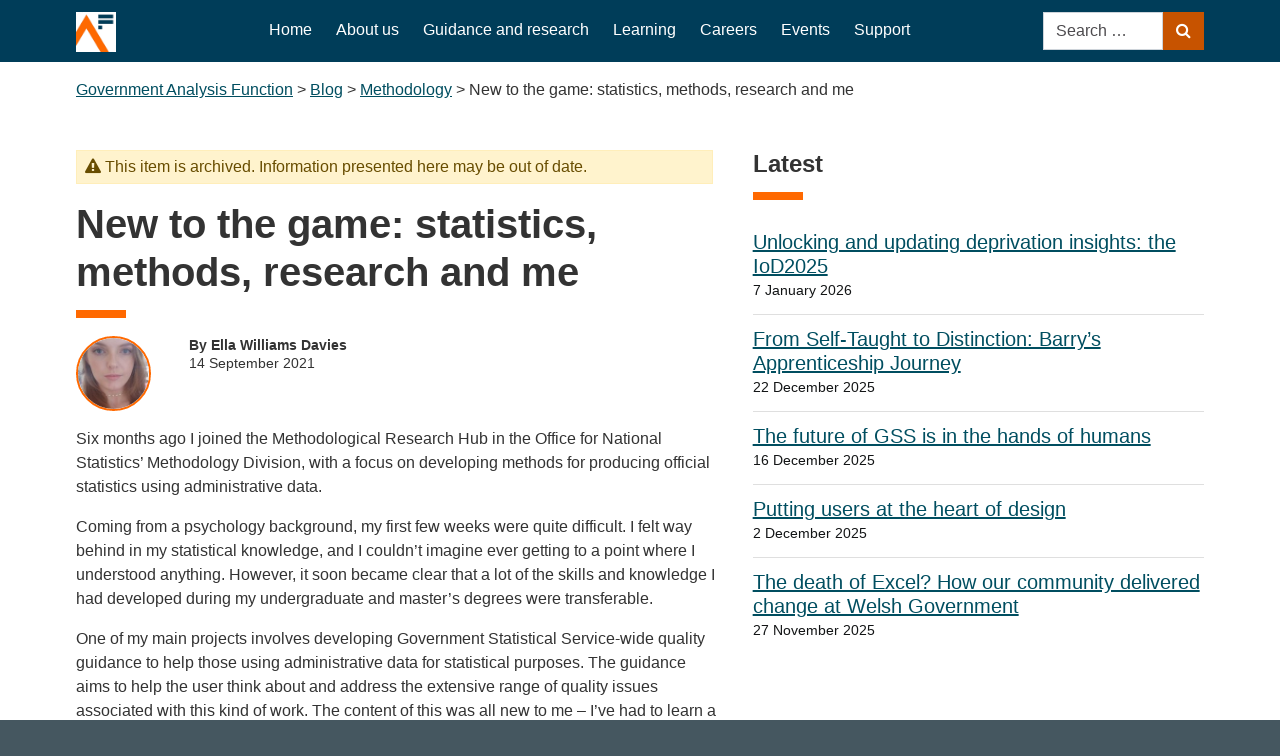

--- FILE ---
content_type: text/html; charset=UTF-8
request_url: https://analysisfunction.civilservice.gov.uk/blog/new-to-the-game-statistics-methods-research-and-me/
body_size: 13597
content:
<!doctype html>
<html lang="en-US">
<head>
    <meta charset="UTF-8">
    <meta name="viewport" content="width=device-width, initial-scale=1">
    <link rel="profile" href="http://gmpg.org/xfn/11">
    <title>New to the game: statistics, methods, research and me &#8211; Government Analysis Function</title>
<meta name='robots' content='max-image-preview:large' />
<link rel='dns-prefetch' href='//cc.cdn.civiccomputing.com' />
<link rel="alternate" type="application/rss+xml" title="Government Analysis Function &raquo; Feed" href="https://analysisfunction.civilservice.gov.uk/feed/" />
<link rel="alternate" type="application/rss+xml" title="Government Analysis Function &raquo; Comments Feed" href="https://analysisfunction.civilservice.gov.uk/comments/feed/" />
<link rel="alternate" title="oEmbed (JSON)" type="application/json+oembed" href="https://analysisfunction.civilservice.gov.uk/wp-json/oembed/1.0/embed?url=https%3A%2F%2Fanalysisfunction.civilservice.gov.uk%2Fblog%2Fnew-to-the-game-statistics-methods-research-and-me%2F" />
<link rel="alternate" title="oEmbed (XML)" type="text/xml+oembed" href="https://analysisfunction.civilservice.gov.uk/wp-json/oembed/1.0/embed?url=https%3A%2F%2Fanalysisfunction.civilservice.gov.uk%2Fblog%2Fnew-to-the-game-statistics-methods-research-and-me%2F&#038;format=xml" />
<style id='wp-img-auto-sizes-contain-inline-css' type='text/css'>
img:is([sizes=auto i],[sizes^="auto," i]){contain-intrinsic-size:3000px 1500px}
/*# sourceURL=wp-img-auto-sizes-contain-inline-css */
</style>
<style id='wp-emoji-styles-inline-css' type='text/css'>

	img.wp-smiley, img.emoji {
		display: inline !important;
		border: none !important;
		box-shadow: none !important;
		height: 1em !important;
		width: 1em !important;
		margin: 0 0.07em !important;
		vertical-align: -0.1em !important;
		background: none !important;
		padding: 0 !important;
	}
/*# sourceURL=wp-emoji-styles-inline-css */
</style>
<style id='wp-block-library-inline-css' type='text/css'>
:root{--wp-block-synced-color:#7a00df;--wp-block-synced-color--rgb:122,0,223;--wp-bound-block-color:var(--wp-block-synced-color);--wp-editor-canvas-background:#ddd;--wp-admin-theme-color:#007cba;--wp-admin-theme-color--rgb:0,124,186;--wp-admin-theme-color-darker-10:#006ba1;--wp-admin-theme-color-darker-10--rgb:0,107,160.5;--wp-admin-theme-color-darker-20:#005a87;--wp-admin-theme-color-darker-20--rgb:0,90,135;--wp-admin-border-width-focus:2px}@media (min-resolution:192dpi){:root{--wp-admin-border-width-focus:1.5px}}.wp-element-button{cursor:pointer}:root .has-very-light-gray-background-color{background-color:#eee}:root .has-very-dark-gray-background-color{background-color:#313131}:root .has-very-light-gray-color{color:#eee}:root .has-very-dark-gray-color{color:#313131}:root .has-vivid-green-cyan-to-vivid-cyan-blue-gradient-background{background:linear-gradient(135deg,#00d084,#0693e3)}:root .has-purple-crush-gradient-background{background:linear-gradient(135deg,#34e2e4,#4721fb 50%,#ab1dfe)}:root .has-hazy-dawn-gradient-background{background:linear-gradient(135deg,#faaca8,#dad0ec)}:root .has-subdued-olive-gradient-background{background:linear-gradient(135deg,#fafae1,#67a671)}:root .has-atomic-cream-gradient-background{background:linear-gradient(135deg,#fdd79a,#004a59)}:root .has-nightshade-gradient-background{background:linear-gradient(135deg,#330968,#31cdcf)}:root .has-midnight-gradient-background{background:linear-gradient(135deg,#020381,#2874fc)}:root{--wp--preset--font-size--normal:16px;--wp--preset--font-size--huge:42px}.has-regular-font-size{font-size:1em}.has-larger-font-size{font-size:2.625em}.has-normal-font-size{font-size:var(--wp--preset--font-size--normal)}.has-huge-font-size{font-size:var(--wp--preset--font-size--huge)}.has-text-align-center{text-align:center}.has-text-align-left{text-align:left}.has-text-align-right{text-align:right}.has-fit-text{white-space:nowrap!important}#end-resizable-editor-section{display:none}.aligncenter{clear:both}.items-justified-left{justify-content:flex-start}.items-justified-center{justify-content:center}.items-justified-right{justify-content:flex-end}.items-justified-space-between{justify-content:space-between}.screen-reader-text{border:0;clip-path:inset(50%);height:1px;margin:-1px;overflow:hidden;padding:0;position:absolute;width:1px;word-wrap:normal!important}.screen-reader-text:focus{background-color:#ddd;clip-path:none;color:#444;display:block;font-size:1em;height:auto;left:5px;line-height:normal;padding:15px 23px 14px;text-decoration:none;top:5px;width:auto;z-index:100000}html :where(.has-border-color){border-style:solid}html :where([style*=border-top-color]){border-top-style:solid}html :where([style*=border-right-color]){border-right-style:solid}html :where([style*=border-bottom-color]){border-bottom-style:solid}html :where([style*=border-left-color]){border-left-style:solid}html :where([style*=border-width]){border-style:solid}html :where([style*=border-top-width]){border-top-style:solid}html :where([style*=border-right-width]){border-right-style:solid}html :where([style*=border-bottom-width]){border-bottom-style:solid}html :where([style*=border-left-width]){border-left-style:solid}html :where(img[class*=wp-image-]){height:auto;max-width:100%}:where(figure){margin:0 0 1em}html :where(.is-position-sticky){--wp-admin--admin-bar--position-offset:var(--wp-admin--admin-bar--height,0px)}@media screen and (max-width:600px){html :where(.is-position-sticky){--wp-admin--admin-bar--position-offset:0px}}

/*# sourceURL=wp-block-library-inline-css */
</style><style id='global-styles-inline-css' type='text/css'>
:root{--wp--preset--aspect-ratio--square: 1;--wp--preset--aspect-ratio--4-3: 4/3;--wp--preset--aspect-ratio--3-4: 3/4;--wp--preset--aspect-ratio--3-2: 3/2;--wp--preset--aspect-ratio--2-3: 2/3;--wp--preset--aspect-ratio--16-9: 16/9;--wp--preset--aspect-ratio--9-16: 9/16;--wp--preset--color--black: #000000;--wp--preset--color--cyan-bluish-gray: #abb8c3;--wp--preset--color--white: #ffffff;--wp--preset--color--pale-pink: #f78da7;--wp--preset--color--vivid-red: #cf2e2e;--wp--preset--color--luminous-vivid-orange: #ff6900;--wp--preset--color--luminous-vivid-amber: #fcb900;--wp--preset--color--light-green-cyan: #7bdcb5;--wp--preset--color--vivid-green-cyan: #00d084;--wp--preset--color--pale-cyan-blue: #8ed1fc;--wp--preset--color--vivid-cyan-blue: #0693e3;--wp--preset--color--vivid-purple: #9b51e0;--wp--preset--gradient--vivid-cyan-blue-to-vivid-purple: linear-gradient(135deg,rgb(6,147,227) 0%,rgb(155,81,224) 100%);--wp--preset--gradient--light-green-cyan-to-vivid-green-cyan: linear-gradient(135deg,rgb(122,220,180) 0%,rgb(0,208,130) 100%);--wp--preset--gradient--luminous-vivid-amber-to-luminous-vivid-orange: linear-gradient(135deg,rgb(252,185,0) 0%,rgb(255,105,0) 100%);--wp--preset--gradient--luminous-vivid-orange-to-vivid-red: linear-gradient(135deg,rgb(255,105,0) 0%,rgb(207,46,46) 100%);--wp--preset--gradient--very-light-gray-to-cyan-bluish-gray: linear-gradient(135deg,rgb(238,238,238) 0%,rgb(169,184,195) 100%);--wp--preset--gradient--cool-to-warm-spectrum: linear-gradient(135deg,rgb(74,234,220) 0%,rgb(151,120,209) 20%,rgb(207,42,186) 40%,rgb(238,44,130) 60%,rgb(251,105,98) 80%,rgb(254,248,76) 100%);--wp--preset--gradient--blush-light-purple: linear-gradient(135deg,rgb(255,206,236) 0%,rgb(152,150,240) 100%);--wp--preset--gradient--blush-bordeaux: linear-gradient(135deg,rgb(254,205,165) 0%,rgb(254,45,45) 50%,rgb(107,0,62) 100%);--wp--preset--gradient--luminous-dusk: linear-gradient(135deg,rgb(255,203,112) 0%,rgb(199,81,192) 50%,rgb(65,88,208) 100%);--wp--preset--gradient--pale-ocean: linear-gradient(135deg,rgb(255,245,203) 0%,rgb(182,227,212) 50%,rgb(51,167,181) 100%);--wp--preset--gradient--electric-grass: linear-gradient(135deg,rgb(202,248,128) 0%,rgb(113,206,126) 100%);--wp--preset--gradient--midnight: linear-gradient(135deg,rgb(2,3,129) 0%,rgb(40,116,252) 100%);--wp--preset--font-size--small: 13px;--wp--preset--font-size--medium: 20px;--wp--preset--font-size--large: 36px;--wp--preset--font-size--x-large: 42px;--wp--preset--spacing--20: 0.44rem;--wp--preset--spacing--30: 0.67rem;--wp--preset--spacing--40: 1rem;--wp--preset--spacing--50: 1.5rem;--wp--preset--spacing--60: 2.25rem;--wp--preset--spacing--70: 3.38rem;--wp--preset--spacing--80: 5.06rem;--wp--preset--shadow--natural: 6px 6px 9px rgba(0, 0, 0, 0.2);--wp--preset--shadow--deep: 12px 12px 50px rgba(0, 0, 0, 0.4);--wp--preset--shadow--sharp: 6px 6px 0px rgba(0, 0, 0, 0.2);--wp--preset--shadow--outlined: 6px 6px 0px -3px rgb(255, 255, 255), 6px 6px rgb(0, 0, 0);--wp--preset--shadow--crisp: 6px 6px 0px rgb(0, 0, 0);}:where(.is-layout-flex){gap: 0.5em;}:where(.is-layout-grid){gap: 0.5em;}body .is-layout-flex{display: flex;}.is-layout-flex{flex-wrap: wrap;align-items: center;}.is-layout-flex > :is(*, div){margin: 0;}body .is-layout-grid{display: grid;}.is-layout-grid > :is(*, div){margin: 0;}:where(.wp-block-columns.is-layout-flex){gap: 2em;}:where(.wp-block-columns.is-layout-grid){gap: 2em;}:where(.wp-block-post-template.is-layout-flex){gap: 1.25em;}:where(.wp-block-post-template.is-layout-grid){gap: 1.25em;}.has-black-color{color: var(--wp--preset--color--black) !important;}.has-cyan-bluish-gray-color{color: var(--wp--preset--color--cyan-bluish-gray) !important;}.has-white-color{color: var(--wp--preset--color--white) !important;}.has-pale-pink-color{color: var(--wp--preset--color--pale-pink) !important;}.has-vivid-red-color{color: var(--wp--preset--color--vivid-red) !important;}.has-luminous-vivid-orange-color{color: var(--wp--preset--color--luminous-vivid-orange) !important;}.has-luminous-vivid-amber-color{color: var(--wp--preset--color--luminous-vivid-amber) !important;}.has-light-green-cyan-color{color: var(--wp--preset--color--light-green-cyan) !important;}.has-vivid-green-cyan-color{color: var(--wp--preset--color--vivid-green-cyan) !important;}.has-pale-cyan-blue-color{color: var(--wp--preset--color--pale-cyan-blue) !important;}.has-vivid-cyan-blue-color{color: var(--wp--preset--color--vivid-cyan-blue) !important;}.has-vivid-purple-color{color: var(--wp--preset--color--vivid-purple) !important;}.has-black-background-color{background-color: var(--wp--preset--color--black) !important;}.has-cyan-bluish-gray-background-color{background-color: var(--wp--preset--color--cyan-bluish-gray) !important;}.has-white-background-color{background-color: var(--wp--preset--color--white) !important;}.has-pale-pink-background-color{background-color: var(--wp--preset--color--pale-pink) !important;}.has-vivid-red-background-color{background-color: var(--wp--preset--color--vivid-red) !important;}.has-luminous-vivid-orange-background-color{background-color: var(--wp--preset--color--luminous-vivid-orange) !important;}.has-luminous-vivid-amber-background-color{background-color: var(--wp--preset--color--luminous-vivid-amber) !important;}.has-light-green-cyan-background-color{background-color: var(--wp--preset--color--light-green-cyan) !important;}.has-vivid-green-cyan-background-color{background-color: var(--wp--preset--color--vivid-green-cyan) !important;}.has-pale-cyan-blue-background-color{background-color: var(--wp--preset--color--pale-cyan-blue) !important;}.has-vivid-cyan-blue-background-color{background-color: var(--wp--preset--color--vivid-cyan-blue) !important;}.has-vivid-purple-background-color{background-color: var(--wp--preset--color--vivid-purple) !important;}.has-black-border-color{border-color: var(--wp--preset--color--black) !important;}.has-cyan-bluish-gray-border-color{border-color: var(--wp--preset--color--cyan-bluish-gray) !important;}.has-white-border-color{border-color: var(--wp--preset--color--white) !important;}.has-pale-pink-border-color{border-color: var(--wp--preset--color--pale-pink) !important;}.has-vivid-red-border-color{border-color: var(--wp--preset--color--vivid-red) !important;}.has-luminous-vivid-orange-border-color{border-color: var(--wp--preset--color--luminous-vivid-orange) !important;}.has-luminous-vivid-amber-border-color{border-color: var(--wp--preset--color--luminous-vivid-amber) !important;}.has-light-green-cyan-border-color{border-color: var(--wp--preset--color--light-green-cyan) !important;}.has-vivid-green-cyan-border-color{border-color: var(--wp--preset--color--vivid-green-cyan) !important;}.has-pale-cyan-blue-border-color{border-color: var(--wp--preset--color--pale-cyan-blue) !important;}.has-vivid-cyan-blue-border-color{border-color: var(--wp--preset--color--vivid-cyan-blue) !important;}.has-vivid-purple-border-color{border-color: var(--wp--preset--color--vivid-purple) !important;}.has-vivid-cyan-blue-to-vivid-purple-gradient-background{background: var(--wp--preset--gradient--vivid-cyan-blue-to-vivid-purple) !important;}.has-light-green-cyan-to-vivid-green-cyan-gradient-background{background: var(--wp--preset--gradient--light-green-cyan-to-vivid-green-cyan) !important;}.has-luminous-vivid-amber-to-luminous-vivid-orange-gradient-background{background: var(--wp--preset--gradient--luminous-vivid-amber-to-luminous-vivid-orange) !important;}.has-luminous-vivid-orange-to-vivid-red-gradient-background{background: var(--wp--preset--gradient--luminous-vivid-orange-to-vivid-red) !important;}.has-very-light-gray-to-cyan-bluish-gray-gradient-background{background: var(--wp--preset--gradient--very-light-gray-to-cyan-bluish-gray) !important;}.has-cool-to-warm-spectrum-gradient-background{background: var(--wp--preset--gradient--cool-to-warm-spectrum) !important;}.has-blush-light-purple-gradient-background{background: var(--wp--preset--gradient--blush-light-purple) !important;}.has-blush-bordeaux-gradient-background{background: var(--wp--preset--gradient--blush-bordeaux) !important;}.has-luminous-dusk-gradient-background{background: var(--wp--preset--gradient--luminous-dusk) !important;}.has-pale-ocean-gradient-background{background: var(--wp--preset--gradient--pale-ocean) !important;}.has-electric-grass-gradient-background{background: var(--wp--preset--gradient--electric-grass) !important;}.has-midnight-gradient-background{background: var(--wp--preset--gradient--midnight) !important;}.has-small-font-size{font-size: var(--wp--preset--font-size--small) !important;}.has-medium-font-size{font-size: var(--wp--preset--font-size--medium) !important;}.has-large-font-size{font-size: var(--wp--preset--font-size--large) !important;}.has-x-large-font-size{font-size: var(--wp--preset--font-size--x-large) !important;}
/*# sourceURL=global-styles-inline-css */
</style>

<style id='classic-theme-styles-inline-css' type='text/css'>
/*! This file is auto-generated */
.wp-block-button__link{color:#fff;background-color:#32373c;border-radius:9999px;box-shadow:none;text-decoration:none;padding:calc(.667em + 2px) calc(1.333em + 2px);font-size:1.125em}.wp-block-file__button{background:#32373c;color:#fff;text-decoration:none}
/*# sourceURL=/wp-includes/css/classic-themes.min.css */
</style>
<link rel='stylesheet' id='analytics-with-consent-styles-css' href='https://analysisfunction.civilservice.gov.uk/wp-content/plugins/analytics-with-consent/assets/css/styles.css?ver=6.9' type='text/css' media='all' />
<link rel='stylesheet' id='h5p-plugin-styles-css' href='https://analysisfunction.civilservice.gov.uk/wp-content/plugins/h5p/h5p-php-library/styles/h5p.css?ver=1.16.2' type='text/css' media='all' />
<link rel='stylesheet' id='gss-bootstrap-main-css' href='https://analysisfunction.civilservice.gov.uk/wp-content/themes/analysis-function/static/main.min.css?ver=6.9' type='text/css' media='all' />
<link rel='stylesheet' id='overrides-css' href='https://analysisfunction.civilservice.gov.uk/wp-content/themes/analysis-function/style.css?ver=6.9' type='text/css' media='all' />
<link rel='stylesheet' id='tablepress-default-css' href='https://analysisfunction.civilservice.gov.uk/wp-content/plugins/tablepress/css/build/default.css?ver=3.2.6' type='text/css' media='all' />
<style id='tablepress-default-inline-css' type='text/css'>
.tablepress-id-304 td.column-2{width:35%}.tablepress-id-129 td.column-1{text-align:right}.tablepress-id-129 td.column-2{text-align:right}.tablepress-id-129 td.column-3{text-align:right}.tablepress-id-137 .column-1,.tablepress-id-137 .column-2{width:150px}.tablepress-id-309 .row-2 .column-5{background-color:#12436D}.tablepress-id-309 .row-3 .column-5{background-color:#28A197}.tablepress-id-309 .row-4 .column-5{background-color:#801650}.tablepress-id-309 .row-5 .column-5{background-color:#F46A25}.tablepress-id-309 .row-6 .column-5{background-color:#3D3D3D}.tablepress-id-309 .row-7 .column-5{background-color:#A285D1}.tablepress-id-311 .row-2 .column-5{background-color:#12436D}.tablepress-id-311 .row-3 .column-5{background-color:#2073BC}.tablepress-id-311 .row-4 .column-5{background-color:#6BACE6}.tablepress-id-313 .row-2 .column-5{background-color:#12436D}.tablepress-id-313 .row-3 .column-5{background-color:#BFBFBF}.entry-content .tablepress-id-315 .column-2{text-align:right}.entry-content .tablepress-id-315 .column-3{text-align:right}.entry-content .tablepress-id-315 .column-4{text-align:right}.entry-content .tablepress-id-315 .column-5{text-align:right}.entry-content .tablepress-id-317 .column-2{text-align:right}.entry-content .tablepress-id-318 .column-2{text-align:right}.entry-content .tablepress-id-318 .column-3{text-align:right}.entry-content .tablepress-id-318 .column-4{text-align:right}.entry-content .tablepress-id-319 .column-5{text-align:right}.entry-content .tablepress-id-319 .column-2{text-align:right}.entry-content .tablepress-id-319 .column-3{text-align:right}.entry-content .tablepress-id-319 .column-4{text-align:right}.entry-content .tablepress-id-320 .column-5{text-align:right}.entry-content .tablepress-id-320 .column-2{text-align:right}.entry-content .tablepress-id-320 .column-3{text-align:right}.entry-content .tablepress-id-320 .column-4{text-align:right}.tablepress-id-325 .row-10{font-weight:700}
/*# sourceURL=tablepress-default-inline-css */
</style>
<script type="text/javascript" src="https://cc.cdn.civiccomputing.com/9/cookieControl-9.x.min.js?ver=6.9" id="civicCookieControl-js"></script>
<script type="text/javascript" id="civicCookieControlDefaultAnalytics-js-extra">
/* <![CDATA[ */
var cookieControlDefaultAnalytics = {"googleAnalyticsId":"","ga4Id":"G-10GB2WYW5M","gtmId":"","hjid":""};
//# sourceURL=civicCookieControlDefaultAnalytics-js-extra
/* ]]> */
</script>
<script type="text/javascript" src="https://analysisfunction.civilservice.gov.uk/wp-content/plugins/analytics-with-consent/assets/js/analytics.js?ver=6.9" id="civicCookieControlDefaultAnalytics-js"></script>
<script type="text/javascript" id="civicCookieControlConfig-js-extra">
/* <![CDATA[ */
var cookieControlConfig = {"apiKey":"57ce4c1a4db5273ce48244872b296081c2397886","product":"COMMUNITY","closeStyle":"button","initialState":"open","text":{"closeLabel":"Save and Close","acceptSettings":"Accept all cookies","rejectSettings":"Only accept necessary cookies"},"branding":{"removeAbout":true},"position":"LEFT","theme":"DARK","subDomains":"","toggleType":"checkbox","optionalCookies":[{"name":"analytics","label":"Analytical Cookies","description":"Analytical cookies help us to improve our website by collecting and reporting information on its usage.","cookies":["_ga","_gid","_gat","__utma","__utmt","__utmb","__utmc","__utmz","__utmv"],"onAccept":"analyticsWithConsent.gaAccept","onRevoke":"analyticsWithConsent.gaRevoke"}],"necessaryCookies":["wp-postpass_*"]};
//# sourceURL=civicCookieControlConfig-js-extra
/* ]]> */
</script>
<script type="text/javascript" src="https://analysisfunction.civilservice.gov.uk/wp-content/plugins/analytics-with-consent/assets/js/config.js?ver=6.9" id="civicCookieControlConfig-js"></script>
<script type="text/javascript" src="https://analysisfunction.civilservice.gov.uk/wp-content/themes/analysis-function/static/main.min.js?ver=1" id="ht-scripts-js"></script>
<link rel="canonical" href="https://analysisfunction.civilservice.gov.uk/blog/new-to-the-game-statistics-methods-research-and-me/" />
<script async id="awc_gtag" src="https://www.googletagmanager.com/gtag/js?id=G-10GB2WYW5M"></script>        <style type="text/css">
                        .site-title a,
            .site-description {
                color: #003d59;
            }

                    </style>
        <link rel="icon" href="https://analysisfunction.civilservice.gov.uk/wp-content/uploads/2022/04/cropped-cropped-cropped-cropped-thumbnail-32x32.png" sizes="32x32" />
<link rel="icon" href="https://analysisfunction.civilservice.gov.uk/wp-content/uploads/2022/04/cropped-cropped-cropped-cropped-thumbnail-192x192.png" sizes="192x192" />
<link rel="apple-touch-icon" href="https://analysisfunction.civilservice.gov.uk/wp-content/uploads/2022/04/cropped-cropped-cropped-cropped-thumbnail-180x180.png" />
<meta name="msapplication-TileImage" content="https://analysisfunction.civilservice.gov.uk/wp-content/uploads/2022/04/cropped-cropped-cropped-cropped-thumbnail-270x270.png" />
		<style type="text/css" id="wp-custom-css">
			.site-header {
	background-color: #003d59;
}

.bg-blue-medium {
	background-color: #003d59 !important;
}

.primary-menu-nav:not(.is-mobile)>ul>li.current-menu-item>a, .primary-menu-nav:not(.is-mobile)>ul>li.current-menu-ancestor>a {
	border-bottom-color: #FF6900;
}

.widget-title:after, #respond #reply-title:after, h2.widget-title:after, #respond h2#reply-title:after, h3.widget-title:after, #respond h3#reply-title:after, h4.widget-title:after, #respond h4#reply-title:after, .page-title:after {
	background: #FF6900;
}

.hd_banner {
	border-bottom: solid 5px #FF6900;	
}

.btn-more {
	background-color: #C25100;
	color: #ffffff;
	border: 1px solid #fff;
}

.card-square .title {
	background-color: #003d59!important;
}

.round-thumbnail {
	border-radius: 50%;
	max-width: 75px!important;
	border: solid #FF6900 2px;
	margin-top: -1.5rem!important;
}

/* 
@media (min-width:600px) {
	.ht-post-meta {
	margin: 0;
  position: absolute;
  top: 50%;
  left: 0%;
  transform: translate(0%, -50%);
	}
}
*/

.site-header .site-logo {
	max-width: 40px!important;
}		</style>
		    <link rel="apple-touch-icon-precomposed" sizes="57x57" href="https://analysisfunction.civilservice.gov.uk/wp-content/themes/analysis-function/static/img/favicons/apple-touch-icon-57x57.png" />
<link rel="apple-touch-icon-precomposed" sizes="114x114" href="https://analysisfunction.civilservice.gov.uk/wp-content/themes/analysis-function/static/img/favicons/apple-touch-icon-114x114.png" />
<link rel="apple-touch-icon-precomposed" sizes="72x72" href="https://analysisfunction.civilservice.gov.uk/wp-content/themes/analysis-function/static/img/favicons/apple-touch-icon-72x72.png" />
<link rel="apple-touch-icon-precomposed" sizes="144x144" href="https://analysisfunction.civilservice.gov.uk/wp-content/themes/analysis-function/static/img/favicons/apple-touch-icon-144x144.png" />
<link rel="apple-touch-icon-precomposed" sizes="60x60" href="https://analysisfunction.civilservice.gov.uk/wp-content/themes/analysis-function/static/img/favicons/apple-touch-icon-60x60.png" />
<link rel="apple-touch-icon-precomposed" sizes="120x120" href="https://analysisfunction.civilservice.gov.uk/wp-content/themes/analysis-function/static/img/favicons/apple-touch-icon-120x120.png" />
<link rel="apple-touch-icon-precomposed" sizes="76x76" href="https://analysisfunction.civilservice.gov.uk/wp-content/themes/analysis-function/static/img/favicons/apple-touch-icon-76x76.png" />
<link rel="apple-touch-icon-precomposed" sizes="152x152" href="https://analysisfunction.civilservice.gov.uk/wp-content/themes/analysis-function/static/img/favicons/apple-touch-icon-152x152.png" />
<link rel="icon" type="image/png" href="https://analysisfunction.civilservice.gov.uk/wp-content/themes/analysis-function/static/img/favicons/favicon-196x196.png" sizes="196x196" />
<link rel="icon" type="image/png" href="https://analysisfunction.civilservice.gov.uk/wp-content/themes/analysis-function/static/img/favicons/favicon-96x96.png" sizes="96x96" />
<link rel="icon" type="image/png" href="https://analysisfunction.civilservice.gov.uk/wp-content/themes/analysis-function/static/img/favicons/favicon-32x32.png" sizes="32x32" />
<link rel="icon" type="image/png" href="https://analysisfunction.civilservice.gov.uk/wp-content/themes/analysis-function/static/img/favicons/favicon-16x16.png" sizes="16x16" />
<link rel="icon" type="image/png" href="https://analysisfunction.civilservice.gov.uk/wp-content/themes/analysis-function/static/img/favicons/favicon-128.png" sizes="128x128" />
<meta name="application-name" content="GSS"/>
<meta name="msapplication-TileColor" content="#FFFFFF" />
<meta name="msapplication-TileImage" content="https://analysisfunction.civilservice.gov.uk/wp-content/themes/analysis-function/static/img/favicons/mstile-144x144.png" />
<meta name="msapplication-square70x70logo" content="https://analysisfunction.civilservice.gov.uk/wp-content/themes/analysis-function/static/img/favicons/mstile-70x70.png" />
<meta name="msapplication-square150x150logo" content="https://analysisfunction.civilservice.gov.uk/wp-content/themes/analysis-function/static/img/favicons/mstile-150x150.png" />
<meta name="msapplication-wide310x150logo" content="https://analysisfunction.civilservice.gov.uk/wp-content/themes/analysis-function/static/img/favicons/mstile-310x150.png" />
<meta name="msapplication-square310x310logo" content="https://analysisfunction.civilservice.gov.uk/wp-content/themes/analysis-function/static/img/favicons/mstile-310x310.png" /></head>

<body class="wp-singular blog-template-default single single-blog postid-22414 wp-custom-logo wp-theme-analysis-function">
<div id="page" class="site">

    <a class="skip-link" href="#content">Skip to content</a>

            <header class="site-header">
    <div class="container">
        <div class="row">
            <div class="col-6 col-lg-2">
                <a class="site-logo align-middle" href="https://analysisfunction.civilservice.gov.uk"
                   title="Government Analysis Function">
                    <img class="img-fluid" src="
	            https://analysisfunction.civilservice.gov.uk/wp-content/themes/analysis-function/static/img/af-logo-white-sq.png" alt="
	            Government Analysis Function logo">
                </a>
            </div>
            <div class="col-6 col-lg-8">
                <!-- This is the mobile part-->
                <nav id="site-navigation-2" class="main-navigation d-block d-lg-none is-mobile text-right">
                    <button
                        data-toggle="collapse"
                        data-target="#mobile-menu"
                        aria-controls="mobile-menu"
                        class="trigger-menu">
                        Menu <i class="fa fa-bars"></i>
                    </button>

                </nav>

                <!-- This is the desktop part -->
                <nav id="site-navigation" aria-label="Primary desktop navigation"
                     class="main-navigation d-none d-lg-block">
                    <nav id="primary-menu-nav" class="primary-menu-nav"><ul id="primary-menu" class="menu"><li id="menu-item-52" class="menu-item menu-item-type-post_type menu-item-object-page menu-item-home menu-item-52"><a href="https://analysisfunction.civilservice.gov.uk/">Home</a></li>
<li id="menu-item-4017" class="menu-item menu-item-type-post_type menu-item-object-page menu-item-4017"><a href="https://analysisfunction.civilservice.gov.uk/about-us/">About us</a></li>
<li id="menu-item-25022" class="menu-item menu-item-type-post_type menu-item-object-page menu-item-25022"><a href="https://analysisfunction.civilservice.gov.uk/policy-store/">Guidance and research</a></li>
<li id="menu-item-2276" class="menu-item menu-item-type-post_type menu-item-object-page menu-item-2276"><a href="https://analysisfunction.civilservice.gov.uk/learning-development/">Learning</a></li>
<li id="menu-item-4025" class="menu-item menu-item-type-post_type menu-item-object-page menu-item-4025"><a href="https://analysisfunction.civilservice.gov.uk/careers/">Careers</a></li>
<li id="menu-item-24845" class="menu-item menu-item-type-post_type menu-item-object-page menu-item-24845"><a href="https://analysisfunction.civilservice.gov.uk/events/">Events</a></li>
<li id="menu-item-25113" class="menu-item menu-item-type-post_type menu-item-object-page menu-item-25113"><a href="https://analysisfunction.civilservice.gov.uk/support/">Support</a></li>
</ul></nav>                </nav>
            </div>
            <div class="collapse text-left w-100 px-3" id="mobile-menu">
                <div id="primary-menu-nav-2" class="is-mobile primary-menu-nav"><ul id="primary-menu-2" class="clearfix"><li class="menu-item menu-item-type-post_type menu-item-object-page menu-item-home menu-item-52"><a href="https://analysisfunction.civilservice.gov.uk/">Home</a></li>
<li class="menu-item menu-item-type-post_type menu-item-object-page menu-item-4017"><a href="https://analysisfunction.civilservice.gov.uk/about-us/">About us</a></li>
<li class="menu-item menu-item-type-post_type menu-item-object-page menu-item-25022"><a href="https://analysisfunction.civilservice.gov.uk/policy-store/">Guidance and research</a></li>
<li class="menu-item menu-item-type-post_type menu-item-object-page menu-item-2276"><a href="https://analysisfunction.civilservice.gov.uk/learning-development/">Learning</a></li>
<li class="menu-item menu-item-type-post_type menu-item-object-page menu-item-4025"><a href="https://analysisfunction.civilservice.gov.uk/careers/">Careers</a></li>
<li class="menu-item menu-item-type-post_type menu-item-object-page menu-item-24845"><a href="https://analysisfunction.civilservice.gov.uk/events/">Events</a></li>
<li class="menu-item menu-item-type-post_type menu-item-object-page menu-item-25113"><a href="https://analysisfunction.civilservice.gov.uk/support/">Support</a></li>
</ul></div>                <div class="col-xs-12">
                    <form role="search" method="get" class="search-form form-block"
                          action="https://analysisfunction.civilservice.gov.uk/">
                        <label class="sr-only sr-only-focusable"
                               for="s">Search for:</label>
                        <input type="search" class="form-control rounded-0"
                               placeholder="Search …"
                               value="" name="s"
                               title="Search for:"
                               id="s"/>

                        <button class="btn btn-primary">
                            <i class="fa fa-search" aria-hidden="true"></i>
                            <span class="sr-only">Search</span>
                        </button>
                    </form>
                </div>
            </div>
            <div class="col-6 col-lg-2 text-sm-right d-none d-lg-block">
                <form role="search" method="get" class="search-form form-inline float-md-right"
                      action="https://analysisfunction.civilservice.gov.uk/">
                    <label class="sr-only sr-only-focusable"
                           for="s2">Search for:</label>
                    <input type="search" class="form-control rounded-0"
                           placeholder="Search …"
                           value="" name="s"
                           title="Search for:"
                           id="s2"/>

                    <button class="btn btn-primary">
                        <i class="fa fa-search" aria-hidden="true"></i>
                        <span class="sr-only">Search</span>
                    </button>
                </form>
            </div>
        </div>
    </div>

    <div class="ht-breadcrumbs py-3">
        <div class="container">
            <span property="itemListElement" typeof="ListItem"><a property="item" typeof="WebPage" href="https://analysisfunction.civilservice.gov.uk" class="home"><span property="name">Government Analysis Function</span></a><meta property="position" content="1"></span> &gt; <span property="itemListElement" typeof="ListItem"><a property="item" typeof="WebPage" href="https://analysisfunction.civilservice.gov.uk/blog-2/" class="blog-root post post-blog"><span property="name">Blog</span></a><meta property="position" content="2"></span> &gt; <span property="itemListElement" typeof="ListItem"><a property="item" typeof="WebPage" href="https://analysisfunction.civilservice.gov.uk/category/methodology/?post_type=blog" class="taxonomy category"><span property="name">Methodology</span></a><meta property="position" content="3"></span> &gt; <span property="itemListElement" typeof="ListItem"><span property="name">New to the game: statistics, methods, research and me</span><meta property="position" content="4"></span>        </div>
    </div>

</header><!-- #masthead -->
    
            <div id="content" class="site-content">
        <div class="container">
                <div id="primary" class="content-area">
        <main id="main" class="site-main mt-3">

            <div class="row">
                                <div class="col-lg-7  ht-content mb-3">
                                                                        <div class='archived-warning-listing alert alert-warning visible-xs'>
                                <i class='fa fa-exclamation-triangle' aria-hidden='true'></i> This item is archived.
                                Information presented here may be out of date.
                            </div>
                                                <h1 class="page-title">New to the game: statistics, methods, research and me</h1>
                            <div class="row">
        <div class="col-md-2">
                            <img src="https://analysisfunction.civilservice.gov.uk/wp-content/uploads/2021/09/Ellaphoto-150x150.jpg"
                     alt="Natasha Bance" class="img-fluid round-thumbnail">
                        </div>
        <div class="col-md-10">
            <div class="ht-post-meta mb-3">
                <div class="ht-categories">
                    <small class="font-bold">
                        By Ella Williams Davies                    </small>
                </div>
                <div class="ht-date">
                    <small class="font-light">
                        14 September 2021                    </small>
                </div>
            </div>
        </div>
    </div>
                            <p>Six months ago I joined the Methodological Research Hub in the Office for National Statistics’ Methodology Division, with a focus on developing methods for producing official statistics using administrative data.</p>
<p>Coming from a psychology background, my first few weeks were quite difficult. I felt way behind in my statistical knowledge, and I couldn’t imagine ever getting to a point where I understood anything. However, it soon became clear that a lot of the skills and knowledge I had developed during my undergraduate and master’s degrees were transferable.</p>
<p>One of my main projects involves developing Government Statistical Service-wide quality guidance to help those using administrative data for statistical purposes. The guidance aims to help the user think about and address the extensive range of quality issues associated with this kind of work. The content of this was all new to me – I’ve had to learn a lot about quality, administrative data, and statistical processing. However, skills I already possessed such as effective searching strategies, gap analysis, and critical analysis have all been a big help in terms of my approach.</p>
<p>It has also been really interesting reaching out across the Government Statistical Service (GSS) with a collaborative approach, trying to understand the challenges that other statistical professionals encounter. Collaboration is central to all the work we do in our hub, where we engage with academics, other National Statistical Institutes, and other government and non-government organisations. This feature of my role is something I enjoy, as it means I get to meet and work with a wide range of interesting people with different perspectives – I’m always learning something new.</p>
<p>I’m also working on researching and testing a statistical method that combines latent class modelling and multiple imputation. The method is used to measure and estimate classification uncertainty across several administrative datasets, and to yield imputed classification where there is person-level uncertainty.</p>
<p>This is quite a novel approach and draws heavily on my research skills, methodological knowledge, and collaboration and communication skills. Whilst my existing statistical knowledge has provided a good basis for this kind of research, I have had to develop this beyond what I learned at university, and the biggest challenge has been learning to code in R!</p>
<p>As well as these projects, I have been helping to organise the this year’s Government Statistical Service Methodology Symposium (taking place on the 2 and 3 November 2021) and horizon scanning for new qualitative methods. The latter is really exciting to me, as it draws upon approaches and research I am familiar with from my psychology background!</p>
<p>Working at Office for National Statistics (ONS) has helped me to see statistics in a different light. At university, they were something we did a bit begrudgingly as a small part of larger assignments. At ONS, however, they’re the heart of what we do. They aren’t just passive numbers, but important outputs with real utility and impact on policy and people’s lives.</p>
<p>This aspect of the work is something I really enjoy. It means I must think critically about statistical methodology to identify gaps and opportunities to address them, with the ultimate aim of keeping up to date with new methods, theory, and data sources to ensure decisions made using such sources are based on sound data and methods. So far, this role has definitely been a challenge, but a positive one that I feel builds upon my previous experience and has ultimately pushed me to develop, learn, and grow.</p>
<p>If you would like to know more about the research methods we have mentioned we are exploring in our article, or that is ongoing in our Methodological Research Hub or across the Methodology division, or if you are interested in working or collaborating with us, please contact: <a href="mailto:Methods.Research@ons.gov.uk">Methods.Research@ons.gov.uk</a>.</p>
<p>We are especially interested in research relating to administrative data, alternative data sources and official statistics.</p>
                        
            <div class="about-author mt-3 mb-3">
            <h5 class="heading mb-0">Ella Williams Davies</h5>

                            <div class="row details">
                    <div class="col-xs-12 col-sm-3 pl-md-0">
                        
                            <img src="https://analysisfunction.civilservice.gov.uk/wp-content/uploads/2021/09/Ellaphoto-150x150.jpg"
                                 alt="Natasha Bance" class="img-fluid">
                                            </div>
                    <div class="col-xs-12 col-sm-9 pt-3">
                        Ella Williams Davies is an Assistant Methodologist in the Methodological Research Hub at ONS. She has a Psychology background and is familiar with quantitative, qualitative, and mixed-methods research. Her work at ONS is focused around administrative data methods and quality.                    </div>

                </div>
                    </div>
    
                                                            </div>
                <div class="col-lg-5">
                            <h2 class="widget-title h4">Latest</h2>
        <ul class="list-unstyled related-items">

                            <li class="related-item">
                    <div>
                        <h3 class="mb-0 h5">
                            <a href="https://analysisfunction.civilservice.gov.uk/blog/unlocking-and-updating-deprivation-insights-the-iod2025/">
                                Unlocking and updating deprivation insights: the IoD2025                            </a>
                        </h3>

                        <small>
                            7 January 2026                        </small>
                    </div>
                </li>
                            <li class="related-item">
                    <div>
                        <h3 class="mb-0 h5">
                            <a href="https://analysisfunction.civilservice.gov.uk/blog/from-self-taught-to-distinction-barrys-apprenticeship-journey/">
                                From Self-Taught to Distinction: Barry’s Apprenticeship Journey                            </a>
                        </h3>

                        <small>
                            22 December 2025                        </small>
                    </div>
                </li>
                            <li class="related-item">
                    <div>
                        <h3 class="mb-0 h5">
                            <a href="https://analysisfunction.civilservice.gov.uk/blog/the-future-of-gss-is-in-the-hands-of-humans/">
                                The future of GSS is in the hands of humans                            </a>
                        </h3>

                        <small>
                            16 December 2025                        </small>
                    </div>
                </li>
                            <li class="related-item">
                    <div>
                        <h3 class="mb-0 h5">
                            <a href="https://analysisfunction.civilservice.gov.uk/blog/putting-users-at-the-heart-of-design/">
                                Putting users at the heart of design                            </a>
                        </h3>

                        <small>
                            2 December 2025                        </small>
                    </div>
                </li>
                            <li class="related-item">
                    <div>
                        <h3 class="mb-0 h5">
                            <a href="https://analysisfunction.civilservice.gov.uk/blog/the-death-of-excel-how-our-community-delivered-change-at-welsh-government/">
                                The death of Excel? How our community delivered change at Welsh Government                            </a>
                        </h3>

                        <small>
                            27 November 2025                        </small>
                    </div>
                </li>
                    </ul>

                        </div>
            </div>

        </main><!-- #main -->
    </div><!-- #primary -->

    </div><!--.container-->
    </div><!-- #content -->

<footer class="site-footer">
    <div class="container">
        <div class="row upper-footer">
            <div class="col-xl-6 col-lg-6">
                <p class="p1"><img loading="lazy" decoding="async" class="alignnone size-large wp-image-25192" src="https://analysisfunction.civilservice.gov.uk/wp-content/uploads/2022/04/AF-long-logo-hr-white_transparent-1024x179.png" alt="" width="640" height="112" srcset="https://analysisfunction.civilservice.gov.uk/wp-content/uploads/2022/04/AF-long-logo-hr-white_transparent-1024x179.png 1024w, https://analysisfunction.civilservice.gov.uk/wp-content/uploads/2022/04/AF-long-logo-hr-white_transparent-300x52.png 300w, https://analysisfunction.civilservice.gov.uk/wp-content/uploads/2022/04/AF-long-logo-hr-white_transparent-768x134.png 768w, https://analysisfunction.civilservice.gov.uk/wp-content/uploads/2022/04/AF-long-logo-hr-white_transparent-1536x268.png 1536w, https://analysisfunction.civilservice.gov.uk/wp-content/uploads/2022/04/AF-long-logo-hr-white_transparent-2048x358.png 2048w" sizes="auto, (max-width: 640px) 100vw, 640px" /></p>
<p class="p1">The Government Analysis Function website is run by the Analysis Function Central Team based at the Office for National Statistics (ONS). It provides the latest news, events, guidance and career development opportunities from across the function.</p>
                <div class="community-links pb-4">
                    <h2 class="h4">Join the community</h2>
                    <ul class="list-inline social-links">
                        
                                <li class="list-inline-item">
                                    <a target="_blank" href="https://twitter.com/gov_analysis"
                                       title="Twitter" rel="external">
                                        <i class="fa fa-twitter"></i>
                                    </a>
                                </li>

                            
                                <li class="list-inline-item">
                                    <a target="_blank" href="https://www.youtube.com/channel/UCVY5YwwgpprO_2KEYz-cVrw"
                                       title="YouTube" rel="external">
                                        <i class="fa fa-youtube"></i>
                                    </a>
                                </li>

                            
                                <li class="list-inline-item">
                                    <a target="_blank" href="https://www.linkedin.com/company/gov-analysis-function/?viewAsMember=true"
                                       title="LinkedIn" rel="external">
                                        <i class="fa fa-linkedin-square"></i>
                                    </a>
                                </li>

                                                </ul>

                                    </div>
            </div>

            <div class="col-xs-12 col-sm-6 col-lg-6 col-xl-6">
                <div class="footer-newsletter">
                    <div class="footer-newsletter pb-4 gform_wrapper">
    <h2 class="h4">Sign up for email alerts</h2>
    <script src="https://public.govdelivery.com/assets/Signup.js" data-account-code="UKONS" data-signup-id="43301"></script>
    <p>If you are having difficulty signing up, <a href="mailto:Analysis.Function@ons.gov.uk?subject=Request to subscribe to the Analysis Function newsletter" target="_blank">please email us at Analysis.Function@ons.gov.uk</a>.</p>
</div>                </div>

            </div>
        </div>
        <div class="row">
            <div class="col-xs-12 col-sm-12">
                <hr class="separator" style="margin-top: 15px;">
            </div>
        </div>
        <div class="row lower-footer">
            <div class="col-xs-12 col-sm-12 col-md-8 text-xs-center text-sm-center text-md-left">
                <nav id="footer-menu-nav" class="menu-utility-menu-container"><ul id="utility-menu" class="menu"><li id="menu-item-8747" class="menu-item menu-item-type-post_type menu-item-object-page menu-item-8747"><a href="https://analysisfunction.civilservice.gov.uk/about-us/contact-us/">Contact us</a></li>
<li id="menu-item-18468" class="menu-item menu-item-type-post_type menu-item-object-page menu-item-18468"><a href="https://analysisfunction.civilservice.gov.uk/accessibility-statement/">Accessibility statement</a></li>
<li id="menu-item-9015" class="menu-item menu-item-type-post_type menu-item-object-page menu-item-privacy-policy menu-item-9015"><a rel="privacy-policy" href="https://analysisfunction.civilservice.gov.uk/privacy-and-cookies/">Privacy and Cookies</a></li>
<li id="menu-item-9018" class="menu-item menu-item-type-post_type menu-item-object-page menu-item-9018"><a href="https://analysisfunction.civilservice.gov.uk/terms-of-use/">Terms of use</a></li>
</ul></nav>            </div>
            <div class="col-xs-12 col-sm-12 col-md-4 text-xs-center text-sm-center text-md-right">
                &copy; 2026 Government Analysis Function</div>
        </div>
    </div>
</footer><!-- #colophon -->
</div><!-- #page -->

<script type="speculationrules">
{"prefetch":[{"source":"document","where":{"and":[{"href_matches":"/*"},{"not":{"href_matches":["/wp-*.php","/wp-admin/*","/wp-content/uploads/*","/wp-content/*","/wp-content/plugins/*","/wp-content/themes/analysis-function/*","/*\\?(.+)"]}},{"not":{"selector_matches":"a[rel~=\"nofollow\"]"}},{"not":{"selector_matches":".no-prefetch, .no-prefetch a"}}]},"eagerness":"conservative"}]}
</script>
<script id="wp-emoji-settings" type="application/json">
{"baseUrl":"https://s.w.org/images/core/emoji/17.0.2/72x72/","ext":".png","svgUrl":"https://s.w.org/images/core/emoji/17.0.2/svg/","svgExt":".svg","source":{"concatemoji":"https://analysisfunction.civilservice.gov.uk/wp-includes/js/wp-emoji-release.min.js?ver=6.9"}}
</script>
<script type="module">
/* <![CDATA[ */
/*! This file is auto-generated */
const a=JSON.parse(document.getElementById("wp-emoji-settings").textContent),o=(window._wpemojiSettings=a,"wpEmojiSettingsSupports"),s=["flag","emoji"];function i(e){try{var t={supportTests:e,timestamp:(new Date).valueOf()};sessionStorage.setItem(o,JSON.stringify(t))}catch(e){}}function c(e,t,n){e.clearRect(0,0,e.canvas.width,e.canvas.height),e.fillText(t,0,0);t=new Uint32Array(e.getImageData(0,0,e.canvas.width,e.canvas.height).data);e.clearRect(0,0,e.canvas.width,e.canvas.height),e.fillText(n,0,0);const a=new Uint32Array(e.getImageData(0,0,e.canvas.width,e.canvas.height).data);return t.every((e,t)=>e===a[t])}function p(e,t){e.clearRect(0,0,e.canvas.width,e.canvas.height),e.fillText(t,0,0);var n=e.getImageData(16,16,1,1);for(let e=0;e<n.data.length;e++)if(0!==n.data[e])return!1;return!0}function u(e,t,n,a){switch(t){case"flag":return n(e,"\ud83c\udff3\ufe0f\u200d\u26a7\ufe0f","\ud83c\udff3\ufe0f\u200b\u26a7\ufe0f")?!1:!n(e,"\ud83c\udde8\ud83c\uddf6","\ud83c\udde8\u200b\ud83c\uddf6")&&!n(e,"\ud83c\udff4\udb40\udc67\udb40\udc62\udb40\udc65\udb40\udc6e\udb40\udc67\udb40\udc7f","\ud83c\udff4\u200b\udb40\udc67\u200b\udb40\udc62\u200b\udb40\udc65\u200b\udb40\udc6e\u200b\udb40\udc67\u200b\udb40\udc7f");case"emoji":return!a(e,"\ud83e\u1fac8")}return!1}function f(e,t,n,a){let r;const o=(r="undefined"!=typeof WorkerGlobalScope&&self instanceof WorkerGlobalScope?new OffscreenCanvas(300,150):document.createElement("canvas")).getContext("2d",{willReadFrequently:!0}),s=(o.textBaseline="top",o.font="600 32px Arial",{});return e.forEach(e=>{s[e]=t(o,e,n,a)}),s}function r(e){var t=document.createElement("script");t.src=e,t.defer=!0,document.head.appendChild(t)}a.supports={everything:!0,everythingExceptFlag:!0},new Promise(t=>{let n=function(){try{var e=JSON.parse(sessionStorage.getItem(o));if("object"==typeof e&&"number"==typeof e.timestamp&&(new Date).valueOf()<e.timestamp+604800&&"object"==typeof e.supportTests)return e.supportTests}catch(e){}return null}();if(!n){if("undefined"!=typeof Worker&&"undefined"!=typeof OffscreenCanvas&&"undefined"!=typeof URL&&URL.createObjectURL&&"undefined"!=typeof Blob)try{var e="postMessage("+f.toString()+"("+[JSON.stringify(s),u.toString(),c.toString(),p.toString()].join(",")+"));",a=new Blob([e],{type:"text/javascript"});const r=new Worker(URL.createObjectURL(a),{name:"wpTestEmojiSupports"});return void(r.onmessage=e=>{i(n=e.data),r.terminate(),t(n)})}catch(e){}i(n=f(s,u,c,p))}t(n)}).then(e=>{for(const n in e)a.supports[n]=e[n],a.supports.everything=a.supports.everything&&a.supports[n],"flag"!==n&&(a.supports.everythingExceptFlag=a.supports.everythingExceptFlag&&a.supports[n]);var t;a.supports.everythingExceptFlag=a.supports.everythingExceptFlag&&!a.supports.flag,a.supports.everything||((t=a.source||{}).concatemoji?r(t.concatemoji):t.wpemoji&&t.twemoji&&(r(t.twemoji),r(t.wpemoji)))});
//# sourceURL=https://analysisfunction.civilservice.gov.uk/wp-includes/js/wp-emoji-loader.min.js
/* ]]> */
</script>

</body>
</html>
